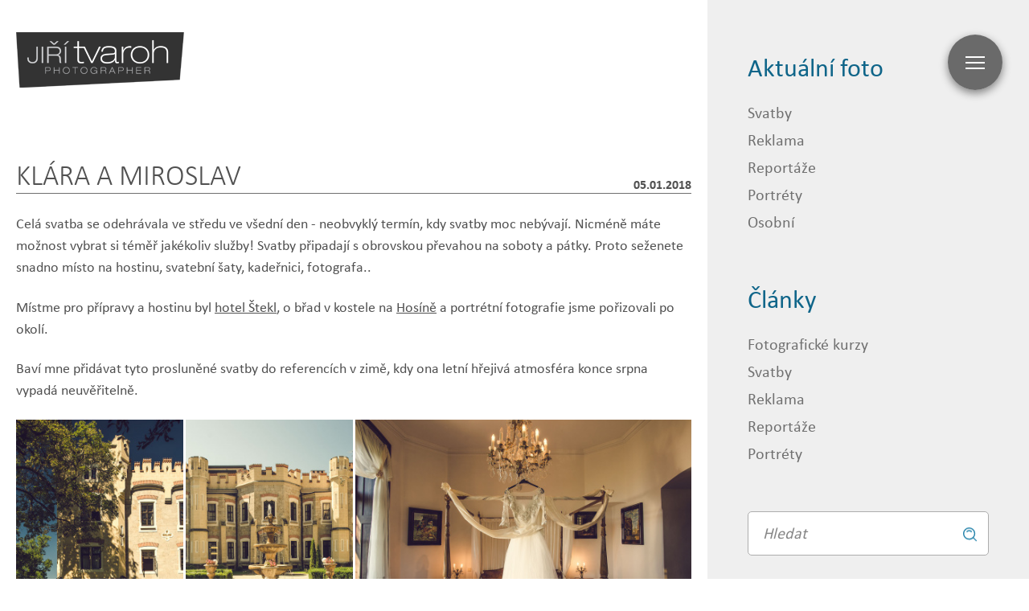

--- FILE ---
content_type: text/html; charset=utf-8
request_url: https://www.jiritvaroh.cz/cs/klara-a-miroslav-C1801003.html
body_size: 4283
content:
<!DOCTYPE html>
<html lang="cs" class="no-js">

<head>
    <meta charset="utf-8" />
    <!--[if IE]><meta http-equiv="X-UA-Compatible" content="IE=edge"><![endif]-->
    <meta name="viewport" content="width=device-width, initial-scale=1.0, shrink-to-fit=no" />
    <title>Klára a Miroslav</title>
    <meta name="description" content="Malá svatba ve všední den s obřadem v kostele." />
    <link rel="preload" as="script" href="https://www.jiritvaroh.cz/page/assets/js/app.js?t=1769123368" />
    <link rel="stylesheet" href="https://use.typekit.net/zsx7gie.css" />
    <link rel="stylesheet" href="https://www.jiritvaroh.cz/page/assets/css/style.css?t=1769123368" />
    <link rel="stylesheet" href="https://www.jiritvaroh.cz/page/assets/css/print.css?t=1769123368" media="print" />
    <script>
        (function () {
            var className = document.documentElement.className;
            className = className.replace('no-js', 'js');

            (function() {
                var mediaHover = window.matchMedia('(hover: none), (pointer: coarse), (pointer: none)');
                mediaHover.addListener(function(media) {
                    document.documentElement.classList[media.matches ? 'add' : 'remove']('no-hoverevents');
                    document.documentElement.classList[!media.matches ? 'add' : 'remove']('hoverevents');
                });
                className += (mediaHover.matches ? ' no-hoverevents' : ' hoverevents');
            })();

            // var supportsCover = 'CSS' in window && typeof CSS.supports === 'function' && CSS.supports('object-fit: cover');
            // className += (supportsCover ? ' ' : ' no-') + 'objectfit';

            // fix iOS zoom issue: https://docs.google.com/document/d/1KclJmXyuuErcvit-kwCC6K2J7dClRef43oyGVCqWxFE/edit#heading=h.sgbqg5nzhvu9
            var ua = navigator.userAgent.toLowerCase();
            var isIOS = /ipad|iphone|ipod/.test(ua) && !window.MSStream;

            if (isIOS === true) {
                var viewportTag = document.querySelector("meta[name=viewport]");
                viewportTag.setAttribute("content", "width=device-width, initial-scale=1.0, minimum-scale=1.0, maximum-scale=1.0, user-scalable=no");
            }

            document.documentElement.className = className;
        }());
    </script>
    <link rel="shortcut icon" href="https://www.jiritvaroh.cz/page/assets/img/favicon.ico" />
    <!-- Google tag (gtag.js) -->
    <script async src="https://www.googletagmanager.com/gtag/js?id=G-6HBK826ZLR"></script>
    <script>
        window.dataLayer = window.dataLayer || [];
        function gtag(){dataLayer.push(arguments);}
        gtag('js', new Date());

        gtag('config', 'G-6HBK826ZLR');
    </script>
</head>

<body data-controller="scroll menu modal">
<p class="m-accessibility">
    <a title="Přejít k obsahu (Klávesová zkratka: Alt + 2)" accesskey="2" href="#main">Přejít k obsahu</a>
    <span class="hide">|</span>
    <a href="#menu-main">Přejít k hlavnímu menu</a>
</p>
<div class="layout">
    <div class="layout__content">
        <header class="header header--blog">
            <div class="header__content">
                <div class="row-main row-main--md">
                    <p class="header__title">
                        <a href="https://www.jiritvaroh.cz/">
                            <img src="https://www.jiritvaroh.cz/page/assets/img/illust/logo.png" class="header__logo" width="209" height="69" alt="Jiří Tvaroh Photographer" />
                        </a>
                    </p>
                </div>
            </div>
            <div class="header__navigation">
                <button type="button" class="b-burger" data-action="click->menu#toggleMenu">
						<span class="b-burger__inner">
							<span></span>
							<span></span>
							<span></span>
							<span></span>
						</span>
                </button>
                <nav id="menu-main" class="m-main" data-sections-target="menu">
                    <div class="m-main__inner" data-scroll-lock-scrollable>
<ul class="m-main__list u-mb-last-0">
    <li class="m-main__item">
        <a href="https://www.jiritvaroh.cz/cs/" class="m-main__link" > Svatby </a>
    </li>
    <li class="m-main__item">
        <a href="https://www.jiritvaroh.cz/cs/reklama.html" class="m-main__link"> Reklama </a>
    </li>
    <li class="m-main__item">
        <a href="https://www.jiritvaroh.cz/cs/reportaze.html" class="m-main__link" > Reportáže </a>
    </li>
    <li class="m-main__item">
        <a href="https://www.jiritvaroh.cz/cs/portrety.html" class="m-main__link" > Portréty </a>
    </li>
    <li class="m-main__item">
        <a href="https://www.jiritvaroh.cz/cs/fotokurzy.html" class="m-main__link" > Fotokurzy </a>
    </li>
    <li class="m-main__item">
        <a href="https://www.jiritvaroh.cz/cs/ostatni/blog.html" class="m-main__link" > Blog </a>
    </li>
    <li class="m-main__item">
        <a href="https://www.jiritvaroh.cz/cs/kontakt.html" class="m-main__link" > Kontakt </a>
    </li>
</ul>
<p class="m-main__lang u-text-center">
    <a href="https://www.jiritvaroh.cz/en/">English</a>
</p>
<p class="m-main__socials u-text-center">
    <a href="https://www.facebook.com/jiritvarohfotograf" class="m-main__socials-link">
									<span class="icon-svg icon-svg--facebook" aria-hidden="true">
										<svg class="icon-svg__svg" xmlns:xlink="http://www.w3.org/1999/xlink">
											<use xlink:href="https://www.jiritvaroh.cz/page/assets/img/icons.svg#icon-facebook" width="100%" height="100%" focusable="false"></use>
										</svg>
									</span>
    </a>
    <a href="https://www.instagram.com/jiritvaroh" class="m-main__socials-link">
									<span class="icon-svg icon-svg--instagram" aria-hidden="true">
										<svg class="icon-svg__svg" xmlns:xlink="http://www.w3.org/1999/xlink">
											<use xlink:href="https://www.jiritvaroh.cz/page/assets/img/icons.svg#icon-instagram" width="100%" height="100%" focusable="false"></use>
										</svg>
									</span>
    </a>
    <a href="https://www.youtube.com/@jiritvarohfotograf" class="m-main__socials-link">
									<span class="icon-svg icon-svg--youtube" aria-hidden="true">
										<svg class="icon-svg__svg" xmlns:xlink="http://www.w3.org/1999/xlink">
											<use xlink:href="https://www.jiritvaroh.cz/page/assets/img/icons.svg#icon-youtube" width="100%" height="100%" focusable="false"></use>
										</svg>
									</span>
    </a>
    <a href="https://wa.me/+420777086431" class="m-main__socials-link">
									<span class="icon-svg icon-svg--whatsapp" aria-hidden="true">
										<svg class="icon-svg__svg" xmlns:xlink="http://www.w3.org/1999/xlink">
											<use xlink:href="https://www.jiritvaroh.cz/page/assets/img/icons.svg#icon-whatsapp" width="100%" height="100%" focusable="false"></use>
										</svg>
									</span>
    </a>
</p>                    </div>
                </nav>
            </div>
        </header><main id="main" class="main p-article u-mb-lg u-mb-xxl@lg">
            <div class="row-main row-main--md">
                <div class="p-article__head">
                    <h1 class="p-article__title"> Klára a Miroslav </h1>
                    <span class="p-article__date"> 05.01.2018 </span>
                </div>
                <div class="p-article__text">
                        <div class="more-content" style="display: block;">
                            <p>Celá svatba se odehrávala ve středu ve všední den - neobvyklý termín, kdy svatby moc nebývají. Nicméně máte možnost vybrat si téměř jakékoliv služby! Svatby připadají s obrovskou převahou na soboty a pátky. Proto seženete snadno místo na hostinu, svatební šaty, kadeřnici, fotografa..</p>
<p>Místme pro přípravy a hostinu byl <a href="http://www.hotelstekl.cz">hotel Štekl</a>, o břad v kostele na <a href="http://www.hosin.cz/">Hosíně</a> a portrétní fotografie jsme pořizovali po okolí.</p>
<p>Baví mne přidávat tyto prosluněné svatby do referencích v zimě, kdy ona letní hřejivá atmosféra konce srpna vypadá neuvěřitelně.</p>
                        </div>
                </div>
                    <div class="b-gallery b-gallery--grid u-mb-xs">
                        <div class="b-gallery__row b-gallery__row--2-last-2">
                            <a href="https://www.jiritvaroh.cz/galerie/clanky_sprava_clanku_cs/1515139272_cs_1093500.jpg" class="b-gallery__img img" data-modal='{ "gallery": "gallery", "medium": "image" }' data-modal-gallery>
                                <img src="https://www.jiritvaroh.cz/ext_apps/tiny_mce/phpThumb/phpThumb.php?f=jpeg&amp;q=95&amp;zc=1&amp;src=https://www.jiritvaroh.cz/galerie/clanky_sprava_clanku_cs/1515139272_cs_1093500.jpg&amp;w=464&amp;bg=ffffff" alt="" />
                                <span class="u-vhide"> Zobrazit fotografii </span>
                            </a>
                            <a href="https://www.jiritvaroh.cz/galerie/clanky_sprava_clanku_cs/1515139273_cs_1093505.jpg" class="b-gallery__img img" data-modal='{ "gallery": "gallery", "medium": "image" }' data-modal-gallery>
                                <img src="https://www.jiritvaroh.cz/ext_apps/tiny_mce/phpThumb/phpThumb.php?f=jpeg&amp;q=95&amp;zc=1&amp;src=https://www.jiritvaroh.cz/galerie/clanky_sprava_clanku_cs/1515139273_cs_1093505.jpg&amp;w=464&amp;bg=ffffff" alt="" />
                                <span class="u-vhide"> Zobrazit fotografii </span>
                            </a>
                            <a href="https://www.jiritvaroh.cz/galerie/clanky_sprava_clanku_cs/1515139272_cs_1093514.jpg" class="b-gallery__img img" data-modal='{ "gallery": "gallery", "medium": "image" }' data-modal-gallery>
                                <img src="https://www.jiritvaroh.cz/ext_apps/tiny_mce/phpThumb/phpThumb.php?f=jpeg&amp;q=95&amp;zc=1&amp;src=https://www.jiritvaroh.cz/galerie/clanky_sprava_clanku_cs/1515139272_cs_1093514.jpg&amp;w=464&amp;bg=ffffff" alt="" />
                                <span class="u-vhide"> Zobrazit fotografii </span>
                            </a>
                                </div>
                                <div class="b-gallery__row b-gallery__row--5">
                            <a href="https://www.jiritvaroh.cz/galerie/clanky_sprava_clanku_cs/1515139272_cs_1093522.jpg" class="b-gallery__img img" data-modal='{ "gallery": "gallery", "medium": "image" }' data-modal-gallery>
                                <img src="https://www.jiritvaroh.cz/ext_apps/tiny_mce/phpThumb/phpThumb.php?f=jpeg&amp;q=95&amp;zc=1&amp;src=https://www.jiritvaroh.cz/galerie/clanky_sprava_clanku_cs/1515139272_cs_1093522.jpg&amp;w=184&amp;bg=ffffff" alt="" />
                                <span class="u-vhide"> Zobrazit fotografii </span>
                            </a>
                            <a href="https://www.jiritvaroh.cz/galerie/clanky_sprava_clanku_cs/1515139272_cs_1093540.jpg" class="b-gallery__img img" data-modal='{ "gallery": "gallery", "medium": "image" }' data-modal-gallery>
                                <img src="https://www.jiritvaroh.cz/ext_apps/tiny_mce/phpThumb/phpThumb.php?f=jpeg&amp;q=95&amp;zc=1&amp;src=https://www.jiritvaroh.cz/galerie/clanky_sprava_clanku_cs/1515139272_cs_1093540.jpg&amp;w=184&amp;bg=ffffff" alt="" />
                                <span class="u-vhide"> Zobrazit fotografii </span>
                            </a>
                            <a href="https://www.jiritvaroh.cz/galerie/clanky_sprava_clanku_cs/1515139272_cs_1093557.jpg" class="b-gallery__img img" data-modal='{ "gallery": "gallery", "medium": "image" }' data-modal-gallery>
                                <img src="https://www.jiritvaroh.cz/ext_apps/tiny_mce/phpThumb/phpThumb.php?f=jpeg&amp;q=95&amp;zc=1&amp;src=https://www.jiritvaroh.cz/galerie/clanky_sprava_clanku_cs/1515139272_cs_1093557.jpg&amp;w=184&amp;bg=ffffff" alt="" />
                                <span class="u-vhide"> Zobrazit fotografii </span>
                            </a>
                            <a href="https://www.jiritvaroh.cz/galerie/clanky_sprava_clanku_cs/1515139272_cs_1093562.jpg" class="b-gallery__img img" data-modal='{ "gallery": "gallery", "medium": "image" }' data-modal-gallery>
                                <img src="https://www.jiritvaroh.cz/ext_apps/tiny_mce/phpThumb/phpThumb.php?f=jpeg&amp;q=95&amp;zc=1&amp;src=https://www.jiritvaroh.cz/galerie/clanky_sprava_clanku_cs/1515139272_cs_1093562.jpg&amp;w=184&amp;bg=ffffff" alt="" />
                                <span class="u-vhide"> Zobrazit fotografii </span>
                            </a>
                            <a href="https://www.jiritvaroh.cz/galerie/clanky_sprava_clanku_cs/1515139272_cs_1093590.jpg" class="b-gallery__img img" data-modal='{ "gallery": "gallery", "medium": "image" }' data-modal-gallery>
                                <img src="https://www.jiritvaroh.cz/ext_apps/tiny_mce/phpThumb/phpThumb.php?f=jpeg&amp;q=95&amp;zc=1&amp;src=https://www.jiritvaroh.cz/galerie/clanky_sprava_clanku_cs/1515139272_cs_1093590.jpg&amp;w=184&amp;bg=ffffff" alt="" />
                                <span class="u-vhide"> Zobrazit fotografii </span>
                            </a>
                                </div>
                                <div class="b-gallery__row b-gallery__row--1-2">
                            <a href="https://www.jiritvaroh.cz/galerie/clanky_sprava_clanku_cs/1515139273_cs_1093597.jpg" class="b-gallery__img img" data-modal='{ "gallery": "gallery", "medium": "image" }' data-modal-gallery>
                                <img src="https://www.jiritvaroh.cz/ext_apps/tiny_mce/phpThumb/phpThumb.php?f=jpeg&amp;q=95&amp;zc=1&amp;src=https://www.jiritvaroh.cz/galerie/clanky_sprava_clanku_cs/1515139273_cs_1093597.jpg&amp;w=651&amp;bg=ffffff" alt="" />
                                <span class="u-vhide"> Zobrazit fotografii </span>
                            </a>
                            <a href="https://www.jiritvaroh.cz/galerie/clanky_sprava_clanku_cs/1515139273_cs_1093627.jpg" class="b-gallery__img img" data-modal='{ "gallery": "gallery", "medium": "image" }' data-modal-gallery>
                                <img src="https://www.jiritvaroh.cz/ext_apps/tiny_mce/phpThumb/phpThumb.php?f=jpeg&amp;q=95&amp;zc=1&amp;src=https://www.jiritvaroh.cz/galerie/clanky_sprava_clanku_cs/1515139273_cs_1093627.jpg&amp;w=651&amp;bg=ffffff" alt="" />
                                <span class="u-vhide"> Zobrazit fotografii </span>
                            </a>
                            <a href="https://www.jiritvaroh.cz/galerie/clanky_sprava_clanku_cs/1515139273_cs_1093672.jpg" class="b-gallery__img img" data-modal='{ "gallery": "gallery", "medium": "image" }' data-modal-gallery>
                                <img src="https://www.jiritvaroh.cz/ext_apps/tiny_mce/phpThumb/phpThumb.php?f=jpeg&amp;q=95&amp;zc=1&amp;src=https://www.jiritvaroh.cz/galerie/clanky_sprava_clanku_cs/1515139273_cs_1093672.jpg&amp;w=651&amp;bg=ffffff" alt="" />
                                <span class="u-vhide"> Zobrazit fotografii </span>
                            </a>
                                </div>
                                <div class="b-gallery__row">
                            <a href="https://www.jiritvaroh.cz/galerie/clanky_sprava_clanku_cs/1515139273_cs_1093723.jpg" class="b-gallery__img img" data-modal='{ "gallery": "gallery", "medium": "image" }' data-modal-gallery>
                                <img src="https://www.jiritvaroh.cz/ext_apps/tiny_mce/phpThumb/phpThumb.php?f=jpeg&amp;q=95&amp;zc=1&amp;src=https://www.jiritvaroh.cz/galerie/clanky_sprava_clanku_cs/1515139273_cs_1093723.jpg&amp;w=930&amp;bg=ffffff" alt="" />
                                <span class="u-vhide"> Zobrazit fotografii </span>
                            </a>
                                </div>
                                <div class="b-gallery__row b-gallery__row--4-last-2">
                            <a href="https://www.jiritvaroh.cz/galerie/clanky_sprava_clanku_cs/1515139273_cs_1093720.jpg" class="b-gallery__img img" data-modal='{ "gallery": "gallery", "medium": "image" }' data-modal-gallery>
                                <img src="https://www.jiritvaroh.cz/ext_apps/tiny_mce/phpThumb/phpThumb.php?f=jpeg&amp;q=95&amp;zc=1&amp;src=https://www.jiritvaroh.cz/galerie/clanky_sprava_clanku_cs/1515139273_cs_1093720.jpg&amp;w=230&amp;bg=ffffff" alt="" />
                                <span class="u-vhide"> Zobrazit fotografii </span>
                            </a>
                            <a href="https://www.jiritvaroh.cz/galerie/clanky_sprava_clanku_cs/1515139273_cs_1093734.jpg" class="b-gallery__img img" data-modal='{ "gallery": "gallery", "medium": "image" }' data-modal-gallery>
                                <img src="https://www.jiritvaroh.cz/ext_apps/tiny_mce/phpThumb/phpThumb.php?f=jpeg&amp;q=95&amp;zc=1&amp;src=https://www.jiritvaroh.cz/galerie/clanky_sprava_clanku_cs/1515139273_cs_1093734.jpg&amp;w=230&amp;bg=ffffff" alt="" />
                                <span class="u-vhide"> Zobrazit fotografii </span>
                            </a>
                            <a href="https://www.jiritvaroh.cz/galerie/clanky_sprava_clanku_cs/1515139273_cs_1093753.jpg" class="b-gallery__img img" data-modal='{ "gallery": "gallery", "medium": "image" }' data-modal-gallery>
                                <img src="https://www.jiritvaroh.cz/ext_apps/tiny_mce/phpThumb/phpThumb.php?f=jpeg&amp;q=95&amp;zc=1&amp;src=https://www.jiritvaroh.cz/galerie/clanky_sprava_clanku_cs/1515139273_cs_1093753.jpg&amp;w=230&amp;bg=ffffff" alt="" />
                                <span class="u-vhide"> Zobrazit fotografii </span>
                            </a>
                            <a href="https://www.jiritvaroh.cz/galerie/clanky_sprava_clanku_cs/1515139273_cs_1093847.jpg" class="b-gallery__img img" data-modal='{ "gallery": "gallery", "medium": "image" }' data-modal-gallery>
                                <img src="https://www.jiritvaroh.cz/ext_apps/tiny_mce/phpThumb/phpThumb.php?f=jpeg&amp;q=95&amp;zc=1&amp;src=https://www.jiritvaroh.cz/galerie/clanky_sprava_clanku_cs/1515139273_cs_1093847.jpg&amp;w=230&amp;bg=ffffff" alt="" />
                                <span class="u-vhide"> Zobrazit fotografii </span>
                            </a>
                                </div>
                                <div class="b-gallery__row b-gallery__row--1-1">
                            <a href="https://www.jiritvaroh.cz/galerie/clanky_sprava_clanku_cs/1515139273_cs_1093883.jpg" class="b-gallery__img img" data-modal='{ "gallery": "gallery", "medium": "image" }' data-modal-gallery>
                                <img src="https://www.jiritvaroh.cz/ext_apps/tiny_mce/phpThumb/phpThumb.php?f=jpeg&amp;q=95&amp;zc=1&amp;src=https://www.jiritvaroh.cz/galerie/clanky_sprava_clanku_cs/1515139273_cs_1093883.jpg&amp;w=464&amp;bg=ffffff" alt="" />
                                <span class="u-vhide"> Zobrazit fotografii </span>
                            </a>
                            <a href="https://www.jiritvaroh.cz/galerie/clanky_sprava_clanku_cs/1515139274_cs_1093930.jpg" class="b-gallery__img img" data-modal='{ "gallery": "gallery", "medium": "image" }' data-modal-gallery>
                                <img src="https://www.jiritvaroh.cz/ext_apps/tiny_mce/phpThumb/phpThumb.php?f=jpeg&amp;q=95&amp;zc=1&amp;src=https://www.jiritvaroh.cz/galerie/clanky_sprava_clanku_cs/1515139274_cs_1093930.jpg&amp;w=464&amp;bg=ffffff" alt="" />
                                <span class="u-vhide"> Zobrazit fotografii </span>
                            </a>
                                </div>
                                <div class="b-gallery__row b-gallery__row--4 b-gallery__row--square">
                            <a href="https://www.jiritvaroh.cz/galerie/clanky_sprava_clanku_cs/1515139274_cs_1094207.jpg" class="b-gallery__img img" data-modal='{ "gallery": "gallery", "medium": "image" }' data-modal-gallery>
                                <img src="https://www.jiritvaroh.cz/ext_apps/tiny_mce/phpThumb/phpThumb.php?f=jpeg&amp;q=95&amp;zc=1&amp;src=https://www.jiritvaroh.cz/galerie/clanky_sprava_clanku_cs/1515139274_cs_1094207.jpg&amp;w=230&amp;bg=ffffff" alt="" />
                                <span class="u-vhide"> Zobrazit fotografii </span>
                            </a>
                            <a href="https://www.jiritvaroh.cz/galerie/clanky_sprava_clanku_cs/1515139274_cs_1094233.jpg" class="b-gallery__img img" data-modal='{ "gallery": "gallery", "medium": "image" }' data-modal-gallery>
                                <img src="https://www.jiritvaroh.cz/ext_apps/tiny_mce/phpThumb/phpThumb.php?f=jpeg&amp;q=95&amp;zc=1&amp;src=https://www.jiritvaroh.cz/galerie/clanky_sprava_clanku_cs/1515139274_cs_1094233.jpg&amp;w=230&amp;bg=ffffff" alt="" />
                                <span class="u-vhide"> Zobrazit fotografii </span>
                            </a>
                            <a href="https://www.jiritvaroh.cz/galerie/clanky_sprava_clanku_cs/1515139274_cs_1094263.jpg" class="b-gallery__img img" data-modal='{ "gallery": "gallery", "medium": "image" }' data-modal-gallery>
                                <img src="https://www.jiritvaroh.cz/ext_apps/tiny_mce/phpThumb/phpThumb.php?f=jpeg&amp;q=95&amp;zc=1&amp;src=https://www.jiritvaroh.cz/galerie/clanky_sprava_clanku_cs/1515139274_cs_1094263.jpg&amp;w=230&amp;bg=ffffff" alt="" />
                                <span class="u-vhide"> Zobrazit fotografii </span>
                            </a>
                            <a href="https://www.jiritvaroh.cz/galerie/clanky_sprava_clanku_cs/1515139275_cs_1094554.jpg" class="b-gallery__img img" data-modal='{ "gallery": "gallery", "medium": "image" }' data-modal-gallery>
                                <img src="https://www.jiritvaroh.cz/ext_apps/tiny_mce/phpThumb/phpThumb.php?f=jpeg&amp;q=95&amp;zc=1&amp;src=https://www.jiritvaroh.cz/galerie/clanky_sprava_clanku_cs/1515139275_cs_1094554.jpg&amp;w=230&amp;bg=ffffff" alt="" />
                                <span class="u-vhide"> Zobrazit fotografii </span>
                            </a>
                                </div>
                                <div class="b-gallery__row b-gallery__row--2-last-2">
                            <a href="https://www.jiritvaroh.cz/galerie/clanky_sprava_clanku_cs/1515139274_cs_1094598.jpg" class="b-gallery__img img" data-modal='{ "gallery": "gallery", "medium": "image" }' data-modal-gallery>
                                <img src="https://www.jiritvaroh.cz/ext_apps/tiny_mce/phpThumb/phpThumb.php?f=jpeg&amp;q=95&amp;zc=1&amp;src=https://www.jiritvaroh.cz/galerie/clanky_sprava_clanku_cs/1515139274_cs_1094598.jpg&amp;w=464&amp;bg=ffffff" alt="" />
                                <span class="u-vhide"> Zobrazit fotografii </span>
                            </a>
                            <a href="https://www.jiritvaroh.cz/galerie/clanky_sprava_clanku_cs/1515139274_cs_1094621.jpg" class="b-gallery__img img" data-modal='{ "gallery": "gallery", "medium": "image" }' data-modal-gallery>
                                <img src="https://www.jiritvaroh.cz/ext_apps/tiny_mce/phpThumb/phpThumb.php?f=jpeg&amp;q=95&amp;zc=1&amp;src=https://www.jiritvaroh.cz/galerie/clanky_sprava_clanku_cs/1515139274_cs_1094621.jpg&amp;w=464&amp;bg=ffffff" alt="" />
                                <span class="u-vhide"> Zobrazit fotografii </span>
                            </a>
                            <a href="https://www.jiritvaroh.cz/galerie/clanky_sprava_clanku_cs/1515139275_cs_1094637.jpg" class="b-gallery__img img" data-modal='{ "gallery": "gallery", "medium": "image" }' data-modal-gallery>
                                <img src="https://www.jiritvaroh.cz/ext_apps/tiny_mce/phpThumb/phpThumb.php?f=jpeg&amp;q=95&amp;zc=1&amp;src=https://www.jiritvaroh.cz/galerie/clanky_sprava_clanku_cs/1515139275_cs_1094637.jpg&amp;w=464&amp;bg=ffffff" alt="" />
                                <span class="u-vhide"> Zobrazit fotografii </span>
                            </a>
                                </div>
                                <div class="b-gallery__row b-gallery__row--5">
                            <a href="https://www.jiritvaroh.cz/galerie/clanky_sprava_clanku_cs/1515139275_cs_1094652.jpg" class="b-gallery__img img" data-modal='{ "gallery": "gallery", "medium": "image" }' data-modal-gallery>
                                <img src="https://www.jiritvaroh.cz/ext_apps/tiny_mce/phpThumb/phpThumb.php?f=jpeg&amp;q=95&amp;zc=1&amp;src=https://www.jiritvaroh.cz/galerie/clanky_sprava_clanku_cs/1515139275_cs_1094652.jpg&amp;w=184&amp;bg=ffffff" alt="" />
                                <span class="u-vhide"> Zobrazit fotografii </span>
                            </a>
                            <a href="https://www.jiritvaroh.cz/galerie/clanky_sprava_clanku_cs/1515139275_cs_1094695.jpg" class="b-gallery__img img" data-modal='{ "gallery": "gallery", "medium": "image" }' data-modal-gallery>
                                <img src="https://www.jiritvaroh.cz/ext_apps/tiny_mce/phpThumb/phpThumb.php?f=jpeg&amp;q=95&amp;zc=1&amp;src=https://www.jiritvaroh.cz/galerie/clanky_sprava_clanku_cs/1515139275_cs_1094695.jpg&amp;w=184&amp;bg=ffffff" alt="" />
                                <span class="u-vhide"> Zobrazit fotografii </span>
                            </a>
                            <a href="https://www.jiritvaroh.cz/galerie/clanky_sprava_clanku_cs/1515139275_cs_1094783.jpg" class="b-gallery__img img" data-modal='{ "gallery": "gallery", "medium": "image" }' data-modal-gallery>
                                <img src="https://www.jiritvaroh.cz/ext_apps/tiny_mce/phpThumb/phpThumb.php?f=jpeg&amp;q=95&amp;zc=1&amp;src=https://www.jiritvaroh.cz/galerie/clanky_sprava_clanku_cs/1515139275_cs_1094783.jpg&amp;w=184&amp;bg=ffffff" alt="" />
                                <span class="u-vhide"> Zobrazit fotografii </span>
                            </a>
                            <a href="https://www.jiritvaroh.cz/galerie/clanky_sprava_clanku_cs/1515139275_cs_1095042.jpg" class="b-gallery__img img" data-modal='{ "gallery": "gallery", "medium": "image" }' data-modal-gallery>
                                <img src="https://www.jiritvaroh.cz/ext_apps/tiny_mce/phpThumb/phpThumb.php?f=jpeg&amp;q=95&amp;zc=1&amp;src=https://www.jiritvaroh.cz/galerie/clanky_sprava_clanku_cs/1515139275_cs_1095042.jpg&amp;w=184&amp;bg=ffffff" alt="" />
                                <span class="u-vhide"> Zobrazit fotografii </span>
                            </a>
                            <a href="https://www.jiritvaroh.cz/galerie/clanky_sprava_clanku_cs/1515139275_cs_1095053.jpg" class="b-gallery__img img" data-modal='{ "gallery": "gallery", "medium": "image" }' data-modal-gallery>
                                <img src="https://www.jiritvaroh.cz/ext_apps/tiny_mce/phpThumb/phpThumb.php?f=jpeg&amp;q=95&amp;zc=1&amp;src=https://www.jiritvaroh.cz/galerie/clanky_sprava_clanku_cs/1515139275_cs_1095053.jpg&amp;w=184&amp;bg=ffffff" alt="" />
                                <span class="u-vhide"> Zobrazit fotografii </span>
                            </a>
                                </div>
                                <div class="b-gallery__row b-gallery__row--1-2">
                            <a href="https://www.jiritvaroh.cz/galerie/clanky_sprava_clanku_cs/1515139275_cs_1095069.jpg" class="b-gallery__img img" data-modal='{ "gallery": "gallery", "medium": "image" }' data-modal-gallery>
                                <img src="https://www.jiritvaroh.cz/ext_apps/tiny_mce/phpThumb/phpThumb.php?f=jpeg&amp;q=95&amp;zc=1&amp;src=https://www.jiritvaroh.cz/galerie/clanky_sprava_clanku_cs/1515139275_cs_1095069.jpg&amp;w=651&amp;bg=ffffff" alt="" />
                                <span class="u-vhide"> Zobrazit fotografii </span>
                            </a>
                            <a href="https://www.jiritvaroh.cz/galerie/clanky_sprava_clanku_cs/1515139275_cs_1095117.jpg" class="b-gallery__img img" data-modal='{ "gallery": "gallery", "medium": "image" }' data-modal-gallery>
                                <img src="https://www.jiritvaroh.cz/ext_apps/tiny_mce/phpThumb/phpThumb.php?f=jpeg&amp;q=95&amp;zc=1&amp;src=https://www.jiritvaroh.cz/galerie/clanky_sprava_clanku_cs/1515139275_cs_1095117.jpg&amp;w=651&amp;bg=ffffff" alt="" />
                                <span class="u-vhide"> Zobrazit fotografii </span>
                            </a>
                            <a href="https://www.jiritvaroh.cz/galerie/clanky_sprava_clanku_cs/1515139276_cs_1095120.jpg" class="b-gallery__img img" data-modal='{ "gallery": "gallery", "medium": "image" }' data-modal-gallery>
                                <img src="https://www.jiritvaroh.cz/ext_apps/tiny_mce/phpThumb/phpThumb.php?f=jpeg&amp;q=95&amp;zc=1&amp;src=https://www.jiritvaroh.cz/galerie/clanky_sprava_clanku_cs/1515139276_cs_1095120.jpg&amp;w=651&amp;bg=ffffff" alt="" />
                                <span class="u-vhide"> Zobrazit fotografii </span>
                            </a>
                                </div>
                                <div class="b-gallery__row">
                            <a href="https://www.jiritvaroh.cz/galerie/clanky_sprava_clanku_cs/1515139275_cs_1095108.jpg" class="b-gallery__img img" data-modal='{ "gallery": "gallery", "medium": "image" }' data-modal-gallery>
                                <img src="https://www.jiritvaroh.cz/ext_apps/tiny_mce/phpThumb/phpThumb.php?f=jpeg&amp;q=95&amp;zc=1&amp;src=https://www.jiritvaroh.cz/galerie/clanky_sprava_clanku_cs/1515139275_cs_1095108.jpg&amp;w=930&amp;bg=ffffff" alt="" />
                                <span class="u-vhide"> Zobrazit fotografii </span>
                            </a>
                        </div>
                    </div>

                <div class="p-article__btns">
                    <a href="https://www.jiritvaroh.cz/cs/jana-a-marek-C1802001.html" class="p-article__prev">
							<span class="icon-svg icon-svg--angle-thin-left" aria-hidden="true">
								<svg class="icon-svg__svg" xmlns:xlink="http://www.w3.org/1999/xlink">
									<use xlink:href="https://www.jiritvaroh.cz/page/assets/img/icons.svg#icon-angle-thin-left" width="100%" height="100%" focusable="false"></use>
								</svg>
							</span> Předchozí článek
                    </a>
                    <a href="https://www.jiritvaroh.cz/cs/radijana-a-veith-C1712001.html" class="p-article__next">
							<span class="icon-svg icon-svg--angle-thin-right" aria-hidden="true">
								<svg class="icon-svg__svg" xmlns:xlink="http://www.w3.org/1999/xlink">
									<use xlink:href="https://www.jiritvaroh.cz/page/assets/img/icons.svg#icon-angle-thin-right" width="100%" height="100%" focusable="false"></use>
								</svg>
							</span> Následující článek
                    </a>
                </div>
            </div>
        </main>
</div>
<div class="layout__side">
    <nav role="navigation" id="menu-side" class="m-side" data-controller="side-menu">
        <button type="button" class="m-side__trigger" aria-label="Zobrazit blogovou navigaci" aria-expanded="false" data-action="click->side-menu#toggleNav"> Blog menu </button>
        <div class="m-side__content" data-siteNav-target="menu" data-scroll-lock-scrollable>
            <div class="m-side__inner">
                <div class="m-side__group">
                    <p class="m-side__title"> Aktuální foto </p>
                    <ul class="m-side__list">
                        <li class="m-side__item">
                            <a href="https://www.jiritvaroh.cz/cs/ostatni/blog/aktualni-foto/svatby.html" class="m-side__link"> Svatby </a>
                        </li>
                        <li class="m-side__item">
                            <a href="https://www.jiritvaroh.cz/cs/ostatni/blog/aktualni-foto/reklama.html" class="m-side__link"> Reklama </a>
                        </li>
                        <li class="m-side__item">
                            <a href="https://www.jiritvaroh.cz/cs/ostatni/blog/aktualni-foto/reportaze.html" class="m-side__link"> Reportáže </a>
                        </li>
                        <li class="m-side__item">
                            <a href="https://www.jiritvaroh.cz/cs/ostatni/blog/aktualni-foto/portrety.html" class="m-side__link"> Portréty </a>
                        </li>
                        <li class="m-side__item">
                            <a href="https://www.jiritvaroh.cz/cs/ostatni/blog/aktualni-foto/osobni.html" class="m-side__link"> Osobní </a>
                        </li>
                    </ul>
                </div>
                <div class="m-side__group">
                    <p class="m-side__title"> Články </p>
                    <ul class="m-side__list">
                        <li class="m-side__item">
                            <a href="https://www.jiritvaroh.cz/cs/ostatni/blog/clanky/fotograficke-kurzy.html" class="m-side__link"> Fotografické kurzy </a>
                        </li>
                        <li class="m-side__item">
                            <a href="https://www.jiritvaroh.cz/cs/ostatni/blog/clanky/svatby.html" class="m-side__link"> Svatby </a>
                        </li>
                        <li class="m-side__item">
                            <a href="https://www.jiritvaroh.cz/cs/ostatni/blog/clanky/reklama.html" class="m-side__link"> Reklama </a>
                        </li>
                        <li class="m-side__item">
                            <a href="https://www.jiritvaroh.cz/cs/ostatni/blog/clanky/reportaze.html" class="m-side__link"> Reportáže </a>
                        </li>
                        <li class="m-side__item">
                            <a href="https://www.jiritvaroh.cz/cs/ostatni/blog/clanky/portrety.html" class="m-side__link"> Portréty </a>
                        </li>
                    </ul>
                </div>
                <div class="m-side__search">
                    <form action="https://www.jiritvaroh.cz/cs/vyhledavani.html" class="f-search">
                        <label for="default" class="inp-label u-vhide"> Vyhledávání </label>
                        <span class="inp-fix">
									<input type="search" name="search" id="search" class="f-search__inp inp-text" placeholder="Hledat" autocomplete="off" />
									<button type="submit" class="f-search__btn">
										<span class="icon-svg icon-svg--search" aria-hidden="true">
											<svg class="icon-svg__svg" xmlns:xlink="http://www.w3.org/1999/xlink">
												<use xlink:href="https://www.jiritvaroh.cz/page/assets/img/icons.svg#icon-search" width="100%" height="100%" focusable="false"></use>
											</svg>
										</span>
										<span class="u-vhide"> Vyhledat </span>
									</button>
								</span>
                    </form>
                </div>
            </div>
            <button type="button" class="m-side__close" data-action="click->side-menu#hideNav">
                <span></span>
                <span></span>
            </button>
        </div>
    </nav>
</div>
</div>
<footer class="footer">
    <div class="row-main u-mb-last-0">
        <p>Copyright © 2023 Jiří Tvaroh</p>
    </div>
</footer>
<script src="https://www.jiritvaroh.cz/page/assets/js/app.js?t=1769123368"></script>
<script>
    App.run({});
</script>
</body>

</html>



<!-- flash messages //-->
<script type="text/javascript">
if (typeof UserNotify != "undefined") {
}
</script>
<!-- flash messages END //-->



</body>
</html>

--- FILE ---
content_type: text/css
request_url: https://www.jiritvaroh.cz/page/assets/css/print.css?t=1769123368
body_size: 296
content:
html,body{width:100%}*{text-shadow:none !important;box-shadow:none !important;-webkit-print-color-adjust:exact}a{text-decoration:underline !important}a[href^=http]::after{content:" (" attr(href) ")"}svg{fill:#000 !important}img{max-width:100%;height:auto}a,table,pre,blockquote{page-break-inside:avoid}h1,h2,h3,h4,h5,h6,img,svg,figure{page-break-after:avoid;page-break-inside:avoid}ul,ol,dl{page-break-before:avoid}nav,form,iframe,.u-no-print,.btn{display:none}